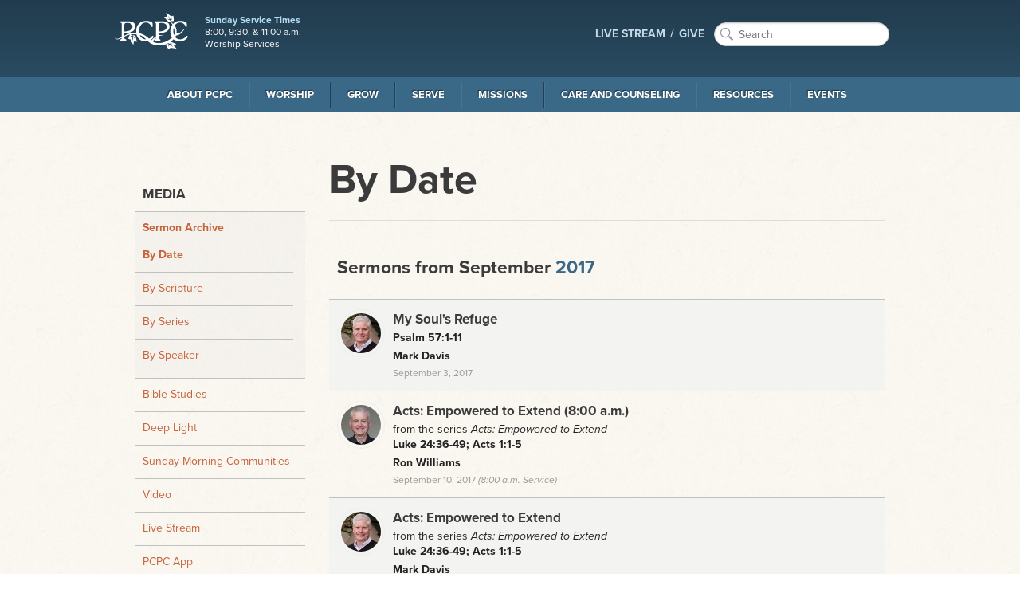

--- FILE ---
content_type: text/html; charset=utf-8
request_url: https://pcpc.org/sermons/by-date/2017/09/
body_size: 10070
content:
<!DOCTYPE html>
<!-- paulirish.com/2008/conditional-stylesheets-vs-css-hacks-answer-neither/ --><!--[if lt IE 7]><html class="no-js lt-ie9 lt-ie8 lt-ie7" lang="en"><![endif]--><!--[if IE 7]><html class="no-js lt-ie9 lt-ie8" lang="en"><![endif]--><!--[if IE 8]><html class="no-js lt-ie9" lang="en"><![endif]--><!--[if gt IE 8]><!--><html lang="en"><!--<![endif]--><head prefix="og: http://ogp.me/ns#"><meta charset="UTF-8"><meta http-equiv="X-UA-Compatible" content="IE=edge"><meta name="viewport" content="width=device-width, initial-scale=1"><meta name="google-site-verification" content="Lrs5WyybtZ9uu1FGDgXPP0siNYWqn2WzXBtB8Ngp8nI"><meta name="author" content="Park Cities Presbyterian Church (PCA)"><meta name="keywords" content="PCPC, Presbyterian, Christian, Church, Reformed, Christ, Jesus, God, Holy Spirit, Word, Bible, Gospel, Covenant, Theology, PCA, Presbyterian Church in America, Dallas, Texas, Highland Park, University Park, Park Cities"><meta name="description" content="Park Cities Presbyterian Church (PCA) in Dallas, TX exists to extend the transforming presence of the Kingdom of our Lord Jesus Christ in Dallas and to the world."><meta name="theme-color" content="#27455A"><meta content="ParkCitiesPCA" property="fb:profile_id"><meta content="en_US" property="og:locale"><meta property="og:title" content="Sermons from September 2017"><meta property="og:type" content="website"><meta property="og:url" content="https://pcpc.org/sermons/by-date/2017/09"><meta property="og:image" content="https://pcpc.org/workspace/images/site/1200x628_pcpc-logo-62d87a190ec53.png"><meta property="og:description" content="Park Cities Presbyterian Church (PCA) in Dallas, TX exists to extend the transforming presence of the Kingdom of our Lord Jesus Christ in Dallas and to the world."><meta content="https://vimeo.com/pcpc/" property="og:see_also"><meta content="https://www.facebook.com/ParkCitiesPCA/" property="og:see_also"><meta content="https://twitter.com/parkcitiespca/" property="og:see_also"><meta content="https://www.instagram.com/parkcitiespca/" property="og:see_also"><meta content="http://issuu.com/pcpc/" property="og:see_also"><meta name="twitter:card" content="summary_large_image"><meta property="twitter:domain" content="pcpc.org"><meta name="twitter:site" content="@parkcitiespca"><meta name="twitter:creator" content="@parkcitiespca"><meta name="twitter:title" content="Sermons from September 2017"><meta name="twitter:description" content="Park Cities Presbyterian Church (PCA) in Dallas, TX exists to extend the transforming presence of the Kingdom of our Lord Jesus Christ in Dallas and to the world."><meta name="twitter:image" content="https://pcpc.org/workspace/images/site/1200x628_pcpc-logo-62d87a190ec53.png"><meta name="twitter:image:width" content="1200"><meta name="twitter:image:height" content="628"><meta name="twitter:image:alt" content="Sermons from September 2017"><title>Sermons from September 2017 | Park Cities Presbyterian Church (PCA)</title><link rel="sitemap" href="/sitemap.xml"><link rel="apple-touch-icon" sizes="57x57" href="https://pcpc.org/workspace/favicon/apple-icon-57x57.png"><link rel="apple-touch-icon" sizes="60x60" href="https://pcpc.org/workspace/favicon/apple-icon-60x60.png"><link rel="apple-touch-icon" sizes="72x72" href="https://pcpc.org/workspace/favicon/apple-icon-72x72.png"><link rel="apple-touch-icon" sizes="76x76" href="https://pcpc.org/workspace/favicon/apple-icon-76x76.png"><link rel="apple-touch-icon" sizes="114x114" href="https://pcpc.org/workspace/favicon/apple-icon-114x114.png"><link rel="apple-touch-icon" sizes="120x120" href="https://pcpc.org/workspace/favicon/apple-icon-120x120.png"><link rel="apple-touch-icon" sizes="144x144" href="https://pcpc.org/workspace/favicon/apple-icon-144x144.png"><link rel="apple-touch-icon" sizes="152x152" href="https://pcpc.org/workspace/favicon/apple-icon-152x152.png"><link rel="apple-touch-icon" sizes="180x180" href="https://pcpc.org/workspace/favicon/apple-icon-180x180.png"><link rel="icon" type="image/png" sizes="192x192" href="https://pcpc.org/workspace/favicon/android-icon-36x36.png"><link rel="icon" type="image/png" sizes="192x192" href="https://pcpc.org/workspace/favicon/android-icon-48x48.png"><link rel="icon" type="image/png" sizes="192x192" href="https://pcpc.org/workspace/favicon/android-icon-72x72.png"><link rel="icon" type="image/png" sizes="192x192" href="https://pcpc.org/workspace/favicon/android-icon-96x96.png"><link rel="icon" type="image/png" sizes="192x192" href="https://pcpc.org/workspace/favicon/android-icon-144x144.png"><link rel="icon" type="image/png" sizes="192x192" href="https://pcpc.org/workspace/favicon/android-icon-192x192.png"><link rel="icon" type="image/png" sizes="32x32" href="https://pcpc.org/workspace/favicon/favicon-32x32.png"><link rel="icon" type="image/png" sizes="96x96" href="https://pcpc.org/workspace/favicon/favicon-96x96.png"><link rel="icon" type="image/png" sizes="16x16" href="https://pcpc.org/workspace/favicon/favicon-16x16.png"><link rel="manifest" href="https://pcpc.org/workspace/favicon/manifest.json"><meta name="msapplication-TileColor" content="#ffffff"><meta name="msapplication-TileImage" content="https://pcpc.org/workspace/favicon/ms-icon-144x144.png"><meta name="theme-color" content="#ffffff"><link rel="stylesheet" href="https://cdn.plyr.io/3.6.2/plyr.css"><!--[if gt IE 8]><!--><link rel="stylesheet" href="https://pcpc.org/workspace/css/app.css?v20250709a"><!-- / CSS Topbar Nav - Main Nav --><script src="https://pcpc.org/workspace/js/preload-css.js" async="async"></script><script></script><script async="async" src="https://pcpc.org/workspace/js/foundation/modernizr.foundation.js" data-compile="true"></script><script src="https://pcpc.org/workspace/js/typekit.js" async="async"></script><link rel="stylesheet" href="https://unpkg.com/leaflet@1.7.1/dist/leaflet.css" integrity="sha512-xodZBNTC5n17Xt2atTPuE1HxjVMSvLVW9ocqUKLsCC5CXdbqCmblAshOMAS6/keqq/sMZMZ19scR4PsZChSR7A==" crossorigin=""><script src="https://unpkg.com/leaflet@1.7.1/dist/leaflet.js" integrity="sha512-XQoYMqMTK8LvdxXYG3nZ448hOEQiglfqkJs1NOQV44cWnUrBc8PkAOcXy20w0vlaXaVUearIOBhiXZ5V3ynxwA==" crossorigin=""></script><script src="https://use.fontawesome.com/1756b687ea.js"></script><style>
		.titleWrap { width: 100%; padding: 20px; }
		.titleWrap.titleWrapGray {background: gray; }
		.fa {font-size: 35px; }
		.pageBleed--dark { background-color: #e1e2df; }
		.moduleTitleCenter { text-align:center; padding: 20px; }
		.resourceline { width:50%; margin: 20px auto; }
		#resourceLibraryHours { background-color:#3a6887; color: #f3f4f1; padding: 10px; text-align:center; width: 100%; margin: 0 auto; }
		#resourceLibraryHours p { font-size: 1.4rem; }
		.strongTitle { text-transform:uppercase; }
		h5 { font-size: 1.8rem; }
		
		@media (min-width: 400px) and (max-width: 767px) {
			#resourceLibraryHours { width: 75%;}
		}
		
		@media (min-width: 768px) {
			hr.resourceline { display:none; }
			
		}
		
		#esv-text .indent0, #esv-text .indent1 {
		display: block;
		}
		#esv-text i {
		font-style: italic;
		}

		#esv-text .indent1 {
		margin-left: 20px;
		}
		
	</style><!--<![endif]--><!--[if lt IE 9]><link href="{/data/params/workspace}/css/less-than-ie10.css?v2" rel="stylesheet"/><style>#mastheadWrap {filter: progid:DXImageTransform.Microsoft.gradient(gradientType=0, startColorstr='#FF213C4E', endColorstr='#FF2E526A');}</style><![endif]--><!--[if lt IE 9]><script type="text/javascript" src="https://fastcdn.org/HTML5-Shiv/3.7.3/html5shiv.min.js"></script><![endif]--><!--[if (gte IE 6)&(lte IE 8)]><link href='{/data/params/workspace}/css/ie9-below.css' rel='stylesheet' /><![endif]--><!--[if (gte IE 6)&(lte IE 8)]><script type="text/javascript" src="{/data/params/workspace}/js/selectivizr.js"></script><![endif]--><script async="async" src="https://www.googletagmanager.com/gtag/js?id=UA-310848-1"></script><script>
		  window.dataLayer = window.dataLayer || [];
		  function gtag(){dataLayer.push(arguments);}
		  gtag('js', new Date());
		
		  gtag('config', 'UA-310848-1');
		</script><link rel="canonical" href="https://pcpc.org/sermons/by-date/2017/09/"></head><!--pcpc--><body class="off-canvas hide-extras loading p-sermons"><!--PCPC.ORG 2026--><link rel="preload" href="/workspace/webfonts/ss-social/ss-social.css" as="style" onload="this.rel='stylesheet'"><!--[if IE 9]>
			<style type="text/css">#ie-warning { padding:5px 10px; text-align:center;  } #ie-warning p { margin: 0; }</style>
	        <div id="ie-warning">
	        	<p><strong>You are using an unsupported and no longer maintained version of Internet Explorer</strong>. This browser does not work well with modern websites and is not a secure browser. <strong><a href="http://outdatedbrowser.com">Please update your browser</a></strong>.</p>
		    </div>
		    <![endif]--><!--[if lt IE 9]>
	        <div id="ie-warning">
	        	<h3>Park Cities Presbyterian Church (PCA)</h3>
	        
		    	<p><strong>You are using an unsupported and no longer maintained version of Internet Explorer</strong>. This browser does not work with modern websites and is not a secure browser.</p>

<p>To remedy this issue and to get the most out of this website, we recommend you download and install a current version of one of the following web browsers. </p>

			    <ul>
			    	<li><a href="https://www.google.com/chrome">Google Chrome</a></li>
			    	<li><a href="https://www.mozilla.org/en-US/firefox/">Mozilla Firefox</a></li>
			    	<li><a href="https://opera.com">Opera</a></li>
			    	<li><a href="https://vivaldi.com">Vivaldi</a></li>
			    </ul>
		    </div>
		    <![endif]--><header id="mastheadWrap"><div id="masthead"><div class="inner"><h2 id="name"><a href="/"><img src="https://pcpc.org/workspace/images/site/logo-at-2x.png" alt="Park Cities Presbyterian Church (PCA) in Dallas, TX" width="102" height="56"></a></h2><aside id="hours"><span class="title">Sunday Service Times</span><span class="body">8:00, 9:30, &amp; 11:00 a.m.<br>Worship Services</span></aside><nav id="actionNav"><ul><li class="featured-link"><a href="https://pcpc.org/live">LIVE STREAM</a></li><li class="featured-link"><a href="/give" target="_blank" rel="noopener">GIVE</a></li><li class="search"><form action="/search/" method="get" class="search-box"><input type="text" name="keywords" id="searchBox" placeholder="Search"><input type="hidden" name="sort" value="score-recency"><input type="hidden" name="per-page" value="20"><input type="hidden" name="sections" value="media-items,legacy-pages,legacy-events"><input type="hidden" name="page" value="1"></form></li></ul></nav></div></div><nav class="top-bar" id="globalNav" role="navigation"><ul><li class="name"><a href="#">Menu</a></li><li class="toggle-topbar"><a href=""></a></li></ul><section><ul><li class="dropdown"><a href="https://pcpc.org/about">About PCPC</a><div class="dropdownWrap"><div class="inner"><ul class="dropdownColumn four columns"><li><img src="https://pcpc.org/image/2/600/300/5/0/uploads/images/pages/pcpcoutside-600x300.jpg" alt=""><p>PCPC is a large, extended family of people seeking to be Christ’s disciples and to bear His truth into our world. That commitment is expressed in our Purpose—that we exist to extend the transforming presence of the Kingdom of our Lord Jesus Christ in Dallas and to the world.</p></li></ul><!--count: 6 and count div 2: 3--><ul class="dropdownColumn four columns"><li class="name"><a href="https://pcpc.org/about/" class="subnav-group-title">Who We Are</a><ul><li><a href="/about/theological-identity/">Our Theological Identity</a></li><li><a href="/about/our-history/">Our History</a></li></ul></li><li class="name">Our Campus<ul><li><a href="/about/new-to-pcpc/">New to PCPC</a></li><li><a href="/about/directions/">Directions and Parking</a></li></ul></li><li class="name">Services<ul><li><a href="/worship/memorial-services/">Memorial Services</a></li><li><a href="/weddings/">Weddings at PCPC</a></li></ul></li></ul><ul class="dropdownColumn four columns"><li class="name">Our Leadership and Staff<ul><li><a href="/about/our-session-and-diaconate/">Our Session and Diaconate</a></li><li><a href="/about/staff/">Our Staff</a></li></ul></li><li class="name">Stewardship &amp; Finances<ul><li><a href="/give/">Give</a></li><li><a href="/stewardship/">Principles of Stewardship</a></li><li><a href="/financials/">Church Financials</a></li></ul></li><li class="name"><hr><ul><li><a href="/about/job-openings/">Job Openings</a></li><li><a href="/about/contact-us/">Contact Us</a></li></ul></li></ul></div></div></li><li class="dropdown"><a href="https://pcpc.org/worship">Worship</a><div class="dropdownWrap"><div class="inner"><ul class="dropdownColumn four columns"><li><img src="https://pcpc.org/image/2/600/300/5/0/uploads/images/pages/worship-003.png" alt=""><p>The highest privilege of all humanity is to worship God. As a community, we long to serve and glorify God each time we gather together and in all of life.</p></li></ul><!--count: 2 and count div 2: 1--><ul class="dropdownColumn four columns"><li class="name"><a href="https://pcpc.org/worship/" class="subnav-group-title">Worship</a><ul><li><a href="/worship/services/">Services</a></li><li><a href="/worship/sacraments/">Sacraments</a></li><li><a href="/give/">Give</a></li><li><a href="/weddings/">Weddings at PCPC</a></li><li><a href="/worship/memorial-services/">Memorial Services</a></li><li><a href="/flowers/">Flower Ministry</a></li></ul></li></ul><ul class="dropdownColumn four columns"><li class="name"><a href="https://pcpc.org/music/" class="subnav-group-title">Music</a><ul><li><a href="/music/philosophy-of-music/">Philosophy of Music</a></li><li><a href="/music/choirs/">Choirs</a></li><li><a href="/music/prelude/">Prelude: Music for Little Ones</a></li><li><a href="/music/performing-arts-series/">Performing Arts Series</a></li><li><a href="/music/staff/">Staff</a></li></ul></li></ul></div></div></li><li class="dropdown"><a href="https://pcpc.org/grow">Grow</a><div class="dropdownWrap"><div class="inner"><ul class="dropdownColumn four columns"><li><img src="https://pcpc.org/image/2/600/300/5/0/uploads/images/pages/img_8534_web.jpg" alt=""><p>At Park Cities Presbyterian Church, we believe that the Gospel of Jesus Christ transforms us not simply as individuals but within the context of community. There are a variety of ways in which you can find community ranging from our weekly Bible studies, to joining a Sunday morning community, to joining a small group.</p></li></ul><!--count: 2 and count div 2: 1--><ul class="dropdownColumn four columns"><li class="name">Ways to Connect<ul><li><a href="/christian-formation/">Christian Formation</a></li><li><a href="/membership/">Membership Ministry</a></li><li><a href="/communities/">Sunday Morning Communities</a></li><li><a href="/small-groups/">Small Groups</a></li><li><a href="/parish/">Parish Ministry</a></li><li><a href="/midweek/">Midweek</a></li><li><a href="/men/">PCPC Men</a></li><li><a href="/women/">PCPC Women</a></li><li><a href="/60-plus-community/">60+ Community</a></li><li><a href="/marriage/">Marriage Ministry</a></li><li><a href="/young-adults/">Young Adults</a></li><li><a href="/seminary-internship/">Seminary Internship Program</a></li></ul></li></ul><ul class="dropdownColumn four columns"><li class="name">Children and Youth<ul><li><a href="/kids/">PCPC Kids</a></li><li><a href="/youth/">PCPC Youth</a></li><li><a href="/worship/communicants/">Communicants</a></li></ul></li></ul></div></div></li><li class="dropdown"><a href="https://pcpc.org/serve">Serve</a><div class="dropdownWrap"><div class="inner"><ul class="dropdownColumn four columns"><li><img src="https://pcpc.org/image/2/600/300/5/0/uploads/images/pages/serve-opps-web_1.jpeg" alt=""><p>Come serve with Park Cities Presbyterian Church as we watch Christ change not only the lives of others, but ours as well.</p><p><a href="https://pcpc.org/volunteer/" class="mediaButton">Current Volunteer Opportunities</a></p></li></ul><!--count: 3 and count div 2: 1.5--><ul class="dropdownColumn four columns"><li class="name">Sunday Opportunities<ul><li><a href="/frontline/">Frontline Ministry</a></li><li><a href="/serve/ushers/">Ushers</a></li><li><a href="/kids/volunteer/">Volunteer with the Children's Ministry</a></li><li><a href="/youth/volunteer/">Volunteer with Youth Ministry</a></li></ul></li><li class="name">Community Opportunities<ul><li><a href="/city-missions/">City Missions</a></li><li><a href="/city-missions/esl/">English as a Second Language</a></li><li><a href="/care/homebound-visitation/">Homebound Visitation</a></li><li><a href="/serve/helping-hands/">Helping Hands</a></li><li><a href="/serve-saturday/">Serve Saturday</a></li></ul></li></ul><ul class="dropdownColumn four columns"><li class="name">Global Opportunities<ul><li><a href="/missions/thrive/">THRIVE: Missionary Development Process</a></li><li><a href="/missions/pray/">Pray</a></li><li><a href="/missions/short-term-trips/">Short-Term Trips</a></li></ul></li></ul></div></div></li><li class="dropdown"><a href="https://pcpc.org/missions">Missions</a><div class="dropdownWrap"><div class="inner"><ul class="dropdownColumn four columns"><li><img src="https://pcpc.org/image/2/600/300/5/0/uploads/images/pages/activity.jpg" alt=""><p>Come join us as we at Park Cities Presbyterian Church seek to meet needs with the Gospel in Dallas and the World.</p></li></ul><!--count: 1 and count div 2: 0.5--><ul class="dropdownColumn eight columns"><li class="name">Missions<ul><li><a href="/neighborhood-missions/">Neighborhood Missions</a></li><li><a href="/work-as-mission/">Work as Mission</a></li><li><a href="/city-missions/">City Missions</a></li><li><a href="/global/">Global Missions</a></li><li><a href="/city-missions/esl/">English as a Second Language</a></li><li><a href="/missions/short-term-trips/">Short-Term Trips</a></li><li><a href="/missions/thrive/">THRIVE: Missionary Development Process</a></li><li><a href="/missions/volunteer/">Volunteer</a></li><li><a href="/missions/connect/">Connect with Missions</a></li><li><a href="/missions/pray/">Pray</a></li><li><a href="/missions/resources/">Resources</a></li></ul></li></ul></div></div></li><li class="dropdown"><a href="https://pcpc.org/care">Care and Counseling</a><div class="dropdownWrap"><div class="inner"><ul class="dropdownColumn four columns"><li><p>We believe that the Church is God’s instrument to CARE for people as they really are, in all the unique ways God has created a person as an individual, and in all the difficult ways that brokenness, and doubt, and frustration has come to bear on their story.</p></li></ul><!--count: 1 and count div 2: 0.5--><ul class="dropdownColumn eight columns"><li class="name"><a href="https://pcpc.org/care/" class="subnav-group-title">Care &amp; Counseling</a><ul><li><a href="/women-care/">Women's Care Ministry</a></li><li><a href="/men-care/">Men's Care Ministry</a></li><li><a href="/care/mercy-ministries/">Mercy Ministries</a></li><li><a href="/care/pastoral-care/">Pastoral Care</a></li><li><a href="/prayer/">Prayer</a></li><li><a href="/care/resources/">Care &amp; Counseling Resources</a></li></ul></li></ul></div></div></li><li class="dropdown"><a href="https://pcpc.org/resources">Resources</a><div class="dropdownWrap"><div class="inner"><!--count: 2 and count div 2: 1--><div class="four columns"><div class="latest-sermon" id="sermon"><h4 class="name">Latest Sermon</h4><h2 class="sermon-title"><a href="https://pcpc.org/sermons/detail/36447/blessed">Blessed</a></h2><div class="speaker-img"><img class="img-circle" src="https://pcpc.org/image/2/70/70/5/0//uploads/images/sermon-speakers/davis_mark__web-677adb1ba0fe7.jpg" alt="Mark Davis"></div><div class="sermon-info"><span class="speaker-name"><a href="/sermons/by-speaker/mark-davis">Mark Davis</a></span><p class="meta emphasis"><time datetime="2026-01-18T12:00:00-06:00">January 18, 2026</time><br>from the series <a href="https://pcpc.org/sermons/by-series/">Ephesians: Walk in Love</a></p><p class="meta">Ephesians 1:3</p></div><div class="mediaOptions"><a class="listen mediaButton" href="https://pcpc.org/sermons/detail/36447/blessed">Listen Now</a><a class="download mediaButton" href="https://s3.us-central-1.wasabisys.com/pcpcaudiofiles/20260118_morning-sermon_davis.mp3">Download MP3</a></div></div></div><ul class="dropdownColumn four columns"><li class="name">Media<ul><li><a href="/sermons/">Sermon Archive</a></li><li><a href="/studies/">Bible Studies</a></li><li><a href="/deeplight/">Deep Light</a></li><li><a href="/resources/sunday-community-audio/">Sunday Morning Communities</a></li><li><a href="/resources/video/">Video</a></li><li><a href="/live/">Live Stream</a></li><li><a href="/resources/pcpc-app/">PCPC App</a></li></ul></li></ul><ul class="dropdownColumn four columns"><li class="name">Publications and Other Resources<ul><li><a href="/resources/prayer-guide-and-devotionals/">Prayer Guide and Devotionals</a></li><li><a href="/resources/scripture-memory/">Scripture Memory</a></li><li><a href="/newsletters/">Newsletters</a></li><li><a href="/resources/order-of-worship/">Order of Worship Archives</a></li><li><a href="/resources/pcpc-library-bookstore/">PCPC Library/Bookstore</a></li></ul></li></ul></div></div></li><li class="dropdown"><a href="https://pcpc.org/events">Events</a><div class="dropdownWrap"><div class="inner"><!--count: 2 and count div 2: 1--><ul class="dropdownColumn four columns"><li><h4 class="name">Upcoming Events</h4><p><a href="/events/by-month/" class="mediaButton">View Events Calendar</a></p></li></ul><ul class="dropdownColumn four columns"><li class="name">Scheduling Events<ul><li><a href="/weddings/">Weddings at PCPC</a></li><li><a href="/worship/memorial-services/">Memorial Services</a></li></ul></li></ul><ul class="dropdownColumn four columns"><li class="name">Events<ul><li><a href="/events/">Events</a></li><li><a href="/calendar/">Calendar</a></li></ul></li></ul></div></div></li></ul></section></nav></header><div id="contentWrap"><section class="main-section" role="main"><div class="inner"><span id="sidebarToggle"><a href="#sidebar" id="sidebarButton"></a></span><div id="aside-panel"><nav id="menu" role="navigation"><h4>Media</h4><ul><li class="active"><a href="/sermons">Sermon Archive</a><ul><li class="active"><a href="/sermons/by-date">By Date</a></li><li><a href="/sermons/by-scripture">By Scripture</a></li><li><a href="/sermons/by-series">By Series</a></li><li><a href="/sermons/by-speaker">By Speaker</a></li></ul></li><li><a href="/studies">Bible Studies</a></li><li><a href="/deeplight">Deep Light</a></li><li><a href="/resources/sunday-community-audio">Sunday Morning Communities</a></li><li><a href="/resources/video">Video</a></li><li><a href="/live">Live Stream</a></li><li><a href="/resources/pcpc-app">PCPC App</a></li></ul><h4>Publications and Other Resources</h4><ul><li><a href="/resources/prayer-guide-and-devotionals">Prayer Guide and Devotionals</a></li><li><a href="/resources/scripture-memory">Scripture Memory</a></li><li><a href="/newsletters">Newsletters</a></li><li><a href="/resources/order-of-worship">Order of Worship Archives</a></li><li><a href="/resources/pcpc-library-bookstore">PCPC Library/Bookstore</a></li></ul></nav></div><article class="add-custom-title-for-additional-styles"><header class="title"><h2>By Date</h2><hr></header><section class="body"><style>

            ol.slats li.article.no-img p {
                margin: 0;
            }
            ol.slats.speaker-details li.profile img {
                float: left;
                margin: 0px 15px 0px 0px;
            }
            ol.slats.speaker-details li.profile h4 {
                line-height: 44px;
            }
        </style><div class="slatsWrap"><ol class="slats"><li class="profile"><h4>Sermons from September <a href="/sermons/by-date/2017">2017</a></h4></li><li class="article audio-morning-sermons"><a href="/sermons/detail/19120/my-souls-refuge"><img class="img-circle" alt="Mark Davis" src="https://pcpc.org/image/2/50/50/5/0/uploads/images/sermon-speakers/davis_mark__web-677adb1ba0fe7.jpg"><h3>My Soul's Refuge</h3><p><span class="tag">Psalm 57:1-11</span><span class="tag">Mark Davis</span></p><p><span class="meta">September 3, 2017</span></p></a></li><li class="article audio-8am-sermons"><a href="/sermons/detail/19139/acts-empowered-to-extend"><img class="img-circle" alt="Ron Williams" src="https://pcpc.org/image/2/50/50/5/0/uploads/images/sermon-speakers/williams_ron-56c5d9cf0d3a9.jpg"><h3>Acts: Empowered to Extend (8:00 a.m.)</h3><p>from the series <em>Acts: Empowered to Extend</em></p><p><span class="tag">Luke 24:36-49; Acts 1:1-5</span><span class="tag">Ron Williams</span></p><p><span class="meta">September 10, 2017<em> (8:00 a.m. Service) </em></span></p></a></li><li class="article audio-morning-sermons"><a href="/sermons/detail/19121/acts-empowered-to-extend"><img class="img-circle" alt="Mark Davis" src="https://pcpc.org/image/2/50/50/5/0/uploads/images/sermon-speakers/davis_mark__web-677adb1ba0fe7.jpg"><h3>Acts: Empowered to Extend</h3><p>from the series <em>Acts: Empowered to Extend</em></p><p><span class="tag">Luke 24:36-49; Acts 1:1-5</span><span class="tag">Mark Davis</span></p><p><span class="meta">September 10, 2017</span></p></a></li><li class="article audio-8am-sermons"><a href="/sermons/detail/19140/the-word-and-the-witnesses"><img class="img-circle" alt="Ron Williams" src="https://pcpc.org/image/2/50/50/5/0/uploads/images/sermon-speakers/williams_ron-56c5d9cf0d3a9.jpg"><h3>The Word and the Witnesses (8:00 a.m.)</h3><p>from the series <em>Acts: Empowered to Extend</em></p><p><span class="tag">Luke 24:44-49; Acts 1:1-5</span><span class="tag">Ron Williams</span></p><p><span class="meta">September 17, 2017<em> (8:00 a.m. Service) </em></span></p></a></li><li class="article audio-morning-sermons"><a href="/sermons/detail/19122/the-word-and-the-witnesses"><img class="img-circle" alt="Mark Davis" src="https://pcpc.org/image/2/50/50/5/0/uploads/images/sermon-speakers/davis_mark__web-677adb1ba0fe7.jpg"><h3>The Word and the Witnesses</h3><p>from the series <em>Acts: Empowered to Extend</em></p><p><span class="tag">Luke 24:44-49; Acts 1:1-5</span><span class="tag">Mark Davis</span></p><p><span class="meta">September 17, 2017</span></p></a></li><li class="article audio-8am-sermons"><a href="/sermons/detail/19141/be-my-witnesses"><img class="img-circle" alt="Ron Williams" src="https://pcpc.org/image/2/50/50/5/0/uploads/images/sermon-speakers/williams_ron-56c5d9cf0d3a9.jpg"><h3>Be My Witnesses (8:00 a.m.)</h3><p>from the series <em>Acts: Empowered to Extend</em></p><p><span class="tag">Acts 1:6-11</span><span class="tag">Ron Williams</span></p><p><span class="meta">September 24, 2017<em> (8:00 a.m. Service) </em></span></p></a></li><li class="article audio-morning-sermons"><a href="/sermons/detail/19123/be-my-witnesses"><img class="img-circle" alt="Chad Scruggs" src="https://pcpc.org/image/2/50/50/5/0/uploads/images/sermon-speakers/scruggs_chad-56c5da2df11b4.jpg"><h3>Be My Witnesses</h3><p>from the series <em>Acts: Empowered to Extend</em></p><p><span class="tag">Acts 1:6-11</span><span class="tag">Chad Scruggs</span></p><p><span class="meta">September 24, 2017</span></p></a></li></ol></div></section></article></div><ul class="breadcrumbs"><li><a href="https://pcpc.org/sermons"><span>sermons</span></a></li><li><a href="https://pcpc.org/sermons/by-date"><span>by date</span></a></li><li><a href="https://pcpc.org/sermons/by-date/2017"><span>2017</span></a></li><li><a href="https://pcpc.org/sermons/by-date/2017/09"><span>09</span></a></li></ul></section><section id="sidebar" role="complementary"><nav id="sideMainNav" role="navigation"><h4>Media</h4><ul><li class="active"><a href="/sermons">Sermon Archive</a><ul><li class="active"><a href="/sermons/by-date">By Date</a></li><li><a href="/sermons/by-scripture">By Scripture</a></li><li><a href="/sermons/by-series">By Series</a></li><li><a href="/sermons/by-speaker">By Speaker</a></li></ul></li><li><a href="/studies">Bible Studies</a></li><li><a href="/deeplight">Deep Light</a></li><li><a href="/resources/sunday-community-audio">Sunday Morning Communities</a></li><li><a href="/resources/video">Video</a></li><li><a href="/live">Live Stream</a></li><li><a href="/resources/pcpc-app">PCPC App</a></li></ul><h4>Publications and Other Resources</h4><ul><li><a href="/resources/prayer-guide-and-devotionals">Prayer Guide and Devotionals</a></li><li><a href="/resources/scripture-memory">Scripture Memory</a></li><li><a href="/newsletters">Newsletters</a></li><li><a href="/resources/order-of-worship">Order of Worship Archives</a></li><li><a href="/resources/pcpc-library-bookstore">PCPC Library/Bookstore</a></li></ul></nav></section></div><footer id="footer"><div class="inner"><ul class="footerColumn quicklinks-master"><li class="name">Quick Links</li><li><a href="https://pcpc.org/">Home</a></li><li><a href="https://pcpc.org/about/">About PCPC</a></li><li><a href="https://pcpc.org/worship/">Worship</a></li><li><a href="https://pcpc.org/grow/">Grow</a></li><li><a href="https://pcpc.org/serve/">Serve</a></li><li><a href="https://pcpc.org/missions/">Missions</a></li><li><a href="https://pcpc.org/care/">Care</a></li><li><a href="https://pcpc.org/resources/">Resources</a></li><li><a href="https://pcpc.org/events/">Events</a></li><li><a href="https://pcpc.org/give?v1">Give</a></li><li><a href="https://pcpc.org/stewardship/">Principles of Stewardship</a></li><li><a href="https://pcpc.org/live/">Live Video Stream</a></li></ul><ul class="footerColumn"><li class="name">Location &amp; Contact</li><li>4124 Oak Lawn Avenue<br>Dallas, TX 75219<br><a href="http://bit.ly/directions-to-pcpc" rel="external" target="_blank">Get Directions</a><br>P: (214) 224-2500</li><li class="name">Office Hours</li><li>8:30 a.m. to 5:00 p.m.<br>Monday through Friday</li></ul><ul class="footerColumn"><li class="name">Sunday Service Times</li><li>8:00, 9:30, &amp; 11:00 a.m.<br><strong><a href="/live">Live Video Stream</a></strong> of the services.</li><li class="name">24/7 Prayer</li><li>How can our pastors pray for you?<br><a href="/cdn-cgi/l/email-protection#e19193809884938c888f8892959398a191829182cf8e9386">E: <span class="__cf_email__" data-cfemail="afdfddced6caddc2c6c1c6dcdbddd6efdfccdfcc81c0ddc8">[email&#160;protected]</span></a><br>E: 214-224-2680</li></ul><ul class="footerColumn"><li class="name">myPCPC Portal</li><li><a href="https://pcpc.org/my/" target="_blank" rel="noopener">Login</a></li><li class="name">CONNECT</li><li><a href="https://www.facebook.com/ParkCitiesPCA" title="Facebook" style="margin-right: 6px;" target="_blank" rel="noopener"><svg class="fill-current inline-block h-6 w-6" viewBox="0 0 24 24"><path d="M23.998 12c0-6.628-5.372-12-11.999-12C5.372 0 0 5.372 0 12c0 5.988 4.388 10.952 10.124 11.852v-8.384H7.078v-3.469h3.046V9.356c0-3.008 1.792-4.669 4.532-4.669 1.313 0 2.686.234 2.686.234v2.953H15.83c-1.49 0-1.955.925-1.955 1.874V12h3.328l-.532 3.469h-2.796v8.384c5.736-.9 10.124-5.864 10.124-11.853z"></path></svg></a><a href="https://twitter.com/parkcitiespca" title="Twitter" style="margin-right: 6px;" target="_blank" rel="noopener"><svg class="fill-current inline-block h-6 w-6" viewBox="0 0 24 24"><path d="M23.954 4.569a10 10 0 01-2.825.775 4.958 4.958 0 002.163-2.723c-.951.555-2.005.959-3.127 1.184a4.92 4.92 0 00-8.384 4.482C7.691 8.094 4.066 6.13 1.64 3.161a4.822 4.822 0 00-.666 2.475c0 1.71.87 3.213 2.188 4.096a4.904 4.904 0 01-2.228-.616v.061a4.923 4.923 0 003.946 4.827 4.996 4.996 0 01-2.212.085 4.937 4.937 0 004.604 3.417 9.868 9.868 0 01-6.102 2.105c-.39 0-.779-.023-1.17-.067a13.995 13.995 0 007.557 2.209c9.054 0 13.999-7.496 13.999-13.986 0-.209 0-.42-.015-.63a9.936 9.936 0 002.46-2.548l-.047-.02z"></path></svg></a><a href="https://www.instagram.com/parkcitiespca" title="Instagram" style="margin-right: 6px;" target="_blank" rel="noopener"><svg class="fill-current inline-block h-6 w-6" viewBox="0 0 24 24"><path d="M12 0C8.74 0 8.333.015 7.053.072 5.775.132 4.905.333 4.14.63c-.789.306-1.459.717-2.126 1.384S.935 3.35.63 4.14C.333 4.905.131 5.775.072 7.053.012 8.333 0 8.74 0 12s.015 3.667.072 4.947c.06 1.277.261 2.148.558 2.913a5.885 5.885 0 001.384 2.126A5.868 5.868 0 004.14 23.37c.766.296 1.636.499 2.913.558C8.333 23.988 8.74 24 12 24s3.667-.015 4.947-.072c1.277-.06 2.148-.262 2.913-.558a5.898 5.898 0 002.126-1.384 5.86 5.86 0 001.384-2.126c.296-.765.499-1.636.558-2.913.06-1.28.072-1.687.072-4.947s-.015-3.667-.072-4.947c-.06-1.277-.262-2.149-.558-2.913a5.89 5.89 0 00-1.384-2.126A5.847 5.847 0 0019.86.63c-.765-.297-1.636-.499-2.913-.558C15.667.012 15.26 0 12 0zm0 2.16c3.203 0 3.585.016 4.85.071 1.17.055 1.805.249 2.227.415.562.217.96.477 1.382.896.419.42.679.819.896 1.381.164.422.36 1.057.413 2.227.057 1.266.07 1.646.07 4.85s-.015 3.585-.074 4.85c-.061 1.17-.256 1.805-.421 2.227a3.81 3.81 0 01-.899 1.382 3.744 3.744 0 01-1.38.896c-.42.164-1.065.36-2.235.413-1.274.057-1.649.07-4.859.07-3.211 0-3.586-.015-4.859-.074-1.171-.061-1.816-.256-2.236-.421a3.716 3.716 0 01-1.379-.899 3.644 3.644 0 01-.9-1.38c-.165-.42-.359-1.065-.42-2.235-.045-1.26-.061-1.649-.061-4.844 0-3.196.016-3.586.061-4.861.061-1.17.255-1.814.42-2.234.21-.57.479-.96.9-1.381.419-.419.81-.689 1.379-.898.42-.166 1.051-.361 2.221-.421 1.275-.045 1.65-.06 4.859-.06l.045.03zm0 3.678a6.162 6.162 0 100 12.324 6.162 6.162 0 100-12.324zM12 16c-2.21 0-4-1.79-4-4s1.79-4 4-4 4 1.79 4 4-1.79 4-4 4zm7.846-10.405a1.441 1.441 0 01-2.88 0 1.44 1.44 0 012.88 0z"></path></svg></a><a href="https://vimeo.com/pcpc" title="Vimeo" style="margin-right: 6px;" target="_blank" rel="noopener"><svg class="fill-current inline-block h-6 w-6" viewBox="0 0 24 24"><path d="M23.977 6.416c-.105 2.338-1.739 5.543-4.894 9.609-3.268 4.247-6.026 6.37-8.29 6.37-1.409 0-2.578-1.294-3.553-3.881L5.322 11.4C4.603 8.816 3.834 7.522 3.01 7.522c-.179 0-.806.378-1.881 1.132L0 7.197a315.065 315.065 0 003.501-3.128C5.08 2.701 6.266 1.984 7.055 1.91c1.867-.18 3.016 1.1 3.447 3.838.465 2.953.789 4.789.971 5.507.539 2.45 1.131 3.674 1.776 3.674.502 0 1.256-.796 2.265-2.385 1.004-1.589 1.54-2.797 1.612-3.628.144-1.371-.395-2.061-1.614-2.061-.574 0-1.167.121-1.777.391 1.186-3.868 3.434-5.757 6.762-5.637 2.473.06 3.628 1.664 3.493 4.797l-.013.01z"></path></svg></a><a href="https://www.youtube.com/parkcitiespca" title="YouTube" target="_blank" rel="noopener"><svg class="fill-current inline-block h-6 w-6" viewBox="0 0 24 24"><path d="M23.495 6.205a3.007 3.007 0 00-2.088-2.088c-1.87-.501-9.396-.501-9.396-.501s-7.507-.01-9.396.501A3.007 3.007 0 00.527 6.205a31.247 31.247 0 00-.522 5.805 31.247 31.247 0 00.522 5.783 3.007 3.007 0 002.088 2.088c1.868.502 9.396.502 9.396.502s7.506 0 9.396-.502a3.007 3.007 0 002.088-2.088 31.247 31.247 0 00.5-5.783 31.247 31.247 0 00-.5-5.805zM9.609 15.601V8.408l6.264 3.602z"></path></svg></a></li><li><span class="emph">More:</span> <a href="http://pcpc.org/resources/pcpc-app/" target="_blank">PCPC App</a></li><li class="name">PCPC NEWSLETTERS</li><li class="emph"><a href="https://pcpc.org/newsletters/">Subscribe</a> to our recurring electronic and print updates.</li></ul></div><div class="inner"><div class="footnotes"><h5>Park Cities Presbyterian Church ©2026</h5><p>A congregation of <a href="https://pcanet.org" rel="external" target="_blank">Presbyterian Church in America</a></p><p><a href="/refund-policy/">Refund Policy</a></p><p class="logged-in-author"><a href="https://pcpc.org/staffaccess/">Staff Access</a></p></div></div></footer><!--[if gt IE 8]><!--><script data-cfasync="false" src="/cdn-cgi/scripts/5c5dd728/cloudflare-static/email-decode.min.js"></script><script type="text/javascript">
function downloadJSAtOnload() {
var element = document.createElement("script");
element.src = "/workspace/js/app-build1.js?v1";
document.body.appendChild(element);
}
if (window.addEventListener)
window.addEventListener("load", downloadJSAtOnload, false);
else if (window.attachEvent)
window.attachEvent("onload", downloadJSAtOnload);
else window.onload = downloadJSAtOnload;
</script><!--<![endif]--><script type="module" src="https://cdn.jsdelivr.net/npm/@justinribeiro/lite-youtube@1/lite-youtube.min.js"></script><script async="async" src="https://scripts.simpleanalyticscdn.com/latest.js"></script><script defer src="https://static.cloudflareinsights.com/beacon.min.js/vcd15cbe7772f49c399c6a5babf22c1241717689176015" integrity="sha512-ZpsOmlRQV6y907TI0dKBHq9Md29nnaEIPlkf84rnaERnq6zvWvPUqr2ft8M1aS28oN72PdrCzSjY4U6VaAw1EQ==" data-cf-beacon='{"version":"2024.11.0","token":"33a961af8b7f422f931dcc29aa21fa14","server_timing":{"name":{"cfCacheStatus":true,"cfEdge":true,"cfExtPri":true,"cfL4":true,"cfOrigin":true,"cfSpeedBrain":true},"location_startswith":null}}' crossorigin="anonymous"></script>
</body></html>
